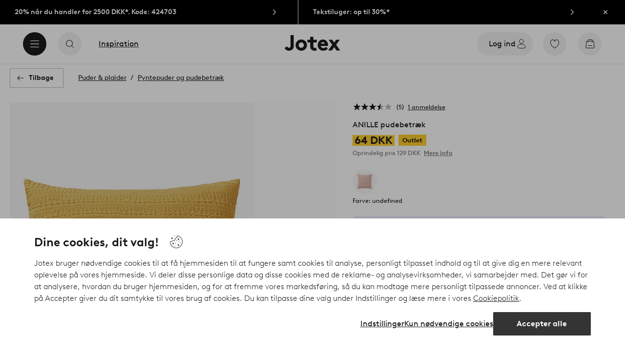

--- FILE ---
content_type: application/javascript; charset=UTF-8
request_url: https://www.jotex.dk/_nuxt/85fdf05.js
body_size: 664
content:
(window.webpackJsonp=window.webpackJsonp||[]).push([[568],{1777:function(t,e,r){"use strict";r.r(e);var o=r(1674);const{props:c,...n}=o.default;var d={extends:n,props:{cmsData:{type:Object,required:!0}},data:()=>({reviews:[],statistics:{},useEventForWriteReview:!1,fetchAll:!0}),async fetch(){if(Array.isArray(this.cmsData.reviews)&&this.cmsData.statistics)return this.reviews=this.cmsData.reviews,void(this.statistics=this.cmsData.statistics);const t=await this.$storefrontServerApi(`/reviews?productNumber=${this.cmsData.productId.split("-")[0]}`);!t.errorType&&Array.isArray(t.reviews)&&(this.reviews.push(...t.reviews),this.statistics=t.statistics)},methods:{async reportReview(t){try{const e=this.$store.state.eguid,r=await this.$storefrontServerApi(`/reviews/report?reviewId=${t}&eGuid=${e}`,{method:"POST"});if(200!==r.statusCode)throw new Error("Unsuccesful report");return this.$store.commit("addReportedReview",t),r.statusCode}catch(t){return this.$store.commit("notification",{icon:!1,type:"error",name:"report-error",title:"report error",text:this.$i18n.t("review.report.failed")}),"Report failed"}}}},w=r(0),component=Object(w.a)(d,undefined,undefined,!1,null,null,null);e.default=component.exports}}]);
//# sourceMappingURL=85fdf05.js.map